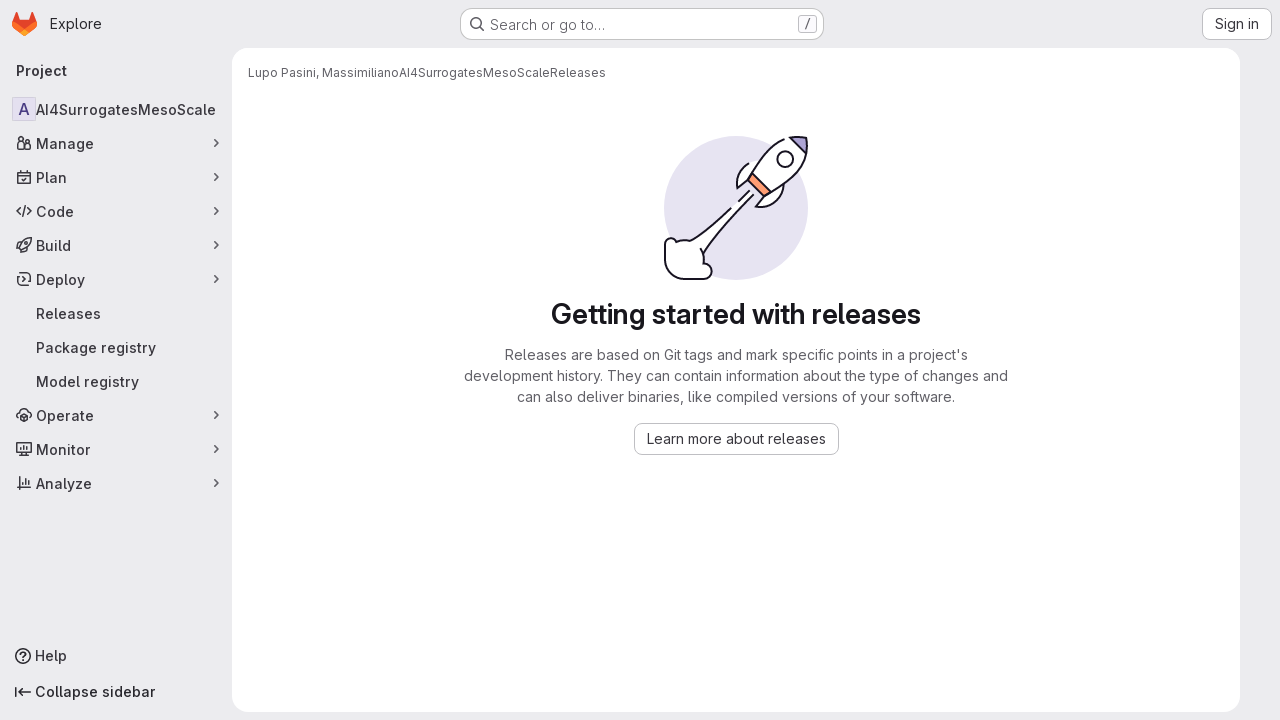

--- FILE ---
content_type: text/javascript; charset=utf-8
request_url: https://code.ornl.gov/assets/webpack/pages.projects.releases.index.a0adefbf.chunk.js
body_size: 4246
content:
(this.webpackJsonp=this.webpackJsonp||[]).push([["pages.projects.releases.index"],{305:function(e,t,a){a("HVBj"),a("tGlJ"),e.exports=a("BizI")},BizI:function(e,t,a){"use strict";a.r(t);var n=a("ewH8"),i=a("GiFX"),s=a("apM3"),r=a("5v28"),l=a("lCTV"),o=a("CbCZ"),d=a("Jx7q"),u=a("dIEn"),c=a("zIFf"),m=a("jlnU"),p=a("NmEs"),f=a("qLpH"),h=a("qjHl"),g=a("3twG"),v=a("lBwk"),k=a("9+77"),b=a("8eaX"),y=a("xfwW"),R=a.n(y),S=a("V594"),P=a("/127"),j=a("l85A"),N=a("/lV4"),q={name:"ReleasesEmptyState",components:{GlEmptyState:j.a},inject:["documentationPath","illustrationPath","newReleasePath"],i18n:{emptyStateTitle:Object(N.i)("Release|Getting started with releases"),emptyStateText:Object(N.i)("Release|Releases are based on Git tags and mark specific points in a project's development history. They can contain information about the type of changes and can also deliver binaries, like compiled versions of your software."),releasesDocumentation:Object(N.i)("Release|Learn more about releases"),moreInformation:Object(N.i)("Release|More information"),newRelease:Object(N.i)("Release|Create a new release")}},w=a("tBpV"),C=Object(w.a)(q,(function(){return(0,this._self._c)("gl-empty-state",{staticClass:"gl-mx-auto gl-max-w-limited",attrs:{title:this.$options.i18n.emptyStateTitle,description:this.$options.i18n.emptyStateText,"svg-path":this.illustrationPath,"primary-button-link":this.newReleasePath,"primary-button-text":this.$options.i18n.newRelease,"secondary-button-link":this.documentationPath,"secondary-button-text":this.$options.i18n.releasesDocumentation}})}),[],!1,null,null,null).exports,x=a("6hmS"),F=a.n(x),_={name:"ReleasesPagination",components:{GlKeysetPagination:a("JqFC").a},props:{pageInfo:{type:Object,required:!0,validator:function(e){return F()(e.hasPreviousPage)&&F()(e.hasNextPage)}}},methods:{onPrev(e){Object(p.p)(Object(p.d)("?before="+e))},onNext(e){Object(p.p)(Object(p.d)("?after="+e))}}},I=Object(w.a)(_,(function(){var e=this,t=e._self._c;return t("div",{staticClass:"gl-flex gl-justify-center"},[t("gl-keyset-pagination",e._g(e._b({on:{prev:function(t){return e.onPrev(t)},next:function(t){return e.onNext(t)}}},"gl-keyset-pagination",e.pageInfo,!1),e.$listeners))],1)}),[],!1,null,null,null).exports,O=(a("B++/"),a("z6RN"),a("47t/"),{name:"ReleasesSort",components:{GlSorting:a("P3VF").a},props:{value:{type:String,required:!0,validator:function(e){return v.a.includes(e)}}},computed:{orderBy(){return this.value===v.q||this.value===v.r?v.p:v.j},direction(){return this.value===v.q||this.value===v.i?v.b:v.m},sortOptions:()=>v.t,sortText(){var e=this;return this.sortOptions.find((function(t){return t.value===e.orderBy})).text},isDirectionAscending(){return this.direction===v.b}},methods:{onDirectionChange(){const e=this.isDirectionAscending?v.m:v.b;this.emitInputEventIfChanged(this.orderBy,e)},onSortItemClick(e){this.emitInputEventIfChanged(e,this.direction)},emitInputEventIfChanged(e,t){v.s[e][t]!==this.value&&this.$emit("input",v.s[e][t])}}}),$=Object(w.a)(O,(function(){return(0,this._self._c)("gl-sorting",{attrs:{text:this.sortText,"is-ascending":this.isDirectionAscending,"sort-options":this.sortOptions,"sort-by":this.orderBy,"data-testid":"releases-sort"},on:{sortDirectionChange:this.onDirectionChange,sortByChange:this.onSortItemClick}})}),[],!1,null,null,null).exports,E=a("J6uh"),B={name:"ReleasesIndexApp",i18n:v.u,links:{alertInfoMessageLink:Object(f.a)("ci/yaml/_index.html",{anchor:"release"}),alertInfoPublishLink:Object(f.a)("ci/components/_index",{anchor:"publish-a-new-release"})},components:{CiCdCatalogWrapper:E.a,GlAlert:l.a,GlButton:o.a,GlLink:d.a,GlSprintf:u.a,ReleaseBlock:S.a,ReleaseSkeletonLoader:P.a,ReleasesEmptyState:C,ReleasesPagination:I,ReleasesSort:$},directives:{GlTooltip:c.a},inject:{projectPath:{default:""},newReleasePath:{default:""},atomFeedPath:{default:""}},apollo:{singleGraphqlResponse:{query:R.a,skip(){return!this.includeSingleQuery},variables(){return{...this.queryVariables,first:1}},update:e=>({data:e}),error(){this.singleRequestError=!0}},fullGraphqlResponse:{query:R.a,variables(){return this.queryVariables},update:e=>({data:e}),error(e){this.fullRequestError=!0,Object(m.createAlert)({message:this.$options.i18n.errorMessage,captureError:!0,error:e})}}},data:()=>({singleRequestError:!1,fullRequestError:!1,cursors:{before:Object(g.s)("before"),after:Object(g.s)("after")},sort:v.l}),computed:{queryVariables(){let e={first:v.o};return this.cursors.after?e={after:this.cursors.after,first:v.o}:this.cursors.before&&(e={before:this.cursors.before,last:v.o}),{fullPath:this.projectPath,...e,sort:this.sort}},includeSingleQuery(){return Boolean(!this.cursors.before||this.cursors.after)},isSingleRequestLoading(){return this.$apollo.queries.singleGraphqlResponse.loading},isFullRequestLoading(){return this.$apollo.queries.fullGraphqlResponse.loading},isSingleRequestLoaded(){var e;return Boolean(!this.isSingleRequestLoading&&(null===(e=this.singleGraphqlResponse)||void 0===e?void 0:e.data.project))},isFullRequestLoaded(){var e;return Boolean(!this.isFullRequestLoading&&(null===(e=this.fullGraphqlResponse)||void 0===e?void 0:e.data.project))},atomFeedBtnTitle(){return this.$options.i18n.atomFeedBtnTitle},releases(){return this.isFullRequestLoaded?Object(k.a)(this.fullGraphqlResponse).data:this.isSingleRequestLoaded&&this.includeSingleQuery?Object(k.a)(this.singleGraphqlResponse).data:[]},pageInfo(){return this.isFullRequestLoaded?this.fullGraphqlResponse.data.project.releases.pageInfo:{hasPreviousPage:!1,hasNextPage:!1}},shouldRenderEmptyState(){return this.isFullRequestLoaded&&0===this.releases.length},shouldRenderLoadingIndicator(){return this.isSingleRequestLoading&&!this.singleRequestError&&!this.isFullRequestLoaded||this.isFullRequestLoading&&!this.fullRequestError},shouldRenderPagination(){return this.isFullRequestLoaded&&!this.shouldRenderEmptyState}},mounted(){Object(b.b)(this.projectPath)},created(){this.updateQueryParamsFromUrl(),window.addEventListener("popstate",this.updateQueryParamsFromUrl)},destroyed(){window.removeEventListener("popstate",this.updateQueryParamsFromUrl)},methods:{getReleaseKey:(e,t)=>[e.tagName,e.name,t].join("|"),updateQueryParamsFromUrl(){this.cursors.before=Object(g.s)("before"),this.cursors.after=Object(g.s)("after")},onPaginationButtonPress(){this.updateQueryParamsFromUrl(),Object(h.g)()},onSortChanged(e){this.sort!==e&&(Object(p.p)(Object(g.O)({before:null,after:null})),this.updateQueryParamsFromUrl(),this.sort=e)},releaseBtnTitle(e){return e?this.$options.i18n.catalogResourceReleaseBtnTitle:this.$options.i18n.defaultReleaseBtnTitle}}},V=Object(w.a)(B,(function(){var e=this,t=e._self._c;return t("div",{staticClass:"gl-mt-3 gl-flex gl-flex-col"},[t("ci-cd-catalog-wrapper",{scopedSlots:e._u([{key:"default",fn:function({isCiCdCatalogProject:a}){return[a?t("gl-alert",{staticClass:"!gl-mb-5 !gl-mt-3",attrs:{title:e.$options.i18n.alertTitle,dismissible:!1,variant:"warning"}},[t("gl-sprintf",{attrs:{message:e.$options.i18n.alertInfoMessage},scopedSlots:e._u([{key:"link",fn:function({content:a}){return[t("gl-link",{staticClass:"gl-mr-2 !gl-no-underline",attrs:{href:e.$options.links.alertInfoMessageLink,target:"_blank"}},[t("code",{staticClass:"gl-pr-0"},[e._v("\n                "+e._s(a)+"\n              ")])])]}}],null,!0)}),e._v(" "),t("gl-link",{attrs:{href:e.$options.links.alertInfoPublishLink,target:"_blank"}},[e._v("\n          "+e._s(e.$options.i18n.alertInfoPublishMessage)+"\n        ")])],1):e._e()]}}])}),e._v(" "),e.shouldRenderEmptyState?t("releases-empty-state"):t("div",{staticClass:"gl-flex gl-gap-3 gl-self-end"},[t("releases-sort",{attrs:{value:e.sort},on:{input:e.onSortChanged}}),e._v(" "),e.atomFeedPath?t("gl-button",{directives:[{name:"gl-tooltip",rawName:"v-gl-tooltip.hover",modifiers:{hover:!0}}],staticClass:"gl-ml-2",attrs:{title:e.atomFeedBtnTitle,href:e.atomFeedPath,icon:"rss","data-testid":"atom-feed-btn","aria-label":e.atomFeedBtnTitle}}):e._e(),e._v(" "),t("ci-cd-catalog-wrapper",{scopedSlots:e._u([{key:"default",fn:function({isCiCdCatalogProject:a}){return[e.newReleasePath?t("div",{directives:[{name:"gl-tooltip",rawName:"v-gl-tooltip.hover",modifiers:{hover:!0}}],attrs:{title:e.releaseBtnTitle(a),"data-testid":"new-release-btn-tooltip"}},[t("gl-button",{staticClass:"gl-ml-2",attrs:{disabled:a,href:e.newReleasePath,category:"primary",variant:"confirm"}},[e._v(e._s(e.$options.i18n.newRelease))])],1):e._e()]}}])})],1),e._v(" "),e._l(e.releases,(function(a,n){return t("release-block",{key:e.getReleaseKey(a,n),attrs:{release:a,sort:e.sort}})})),e._v(" "),e.shouldRenderLoadingIndicator?t("release-skeleton-loader",{staticClass:"gl-mt-5"}):e._e(),e._v(" "),e.shouldRenderPagination?t("releases-pagination",{attrs:{"page-info":e.pageInfo},on:{prev:e.onPaginationButtonPress,next:e.onPaginationButtonPress}}):e._e()],2)}),[],!1,null,null,null).exports;!function(){const e=document.getElementById("js-releases-page");n.default.use(i.b),n.default.use(s.a);const t=new i.b({defaultClient:Object(r.d)({},{batchMax:1})});new n.default({el:e,apolloProvider:t,provide:{...e.dataset},render:function(e){return e(V)}})}()},xfwW:function(e,t,a){var n={kind:"Document",definitions:[{kind:"OperationDefinition",operation:"query",name:{kind:"Name",value:"allReleases"},variableDefinitions:[{kind:"VariableDefinition",variable:{kind:"Variable",name:{kind:"Name",value:"fullPath"}},type:{kind:"NonNullType",type:{kind:"NamedType",name:{kind:"Name",value:"ID"}}},directives:[]},{kind:"VariableDefinition",variable:{kind:"Variable",name:{kind:"Name",value:"first"}},type:{kind:"NamedType",name:{kind:"Name",value:"Int"}},directives:[]},{kind:"VariableDefinition",variable:{kind:"Variable",name:{kind:"Name",value:"last"}},type:{kind:"NamedType",name:{kind:"Name",value:"Int"}},directives:[]},{kind:"VariableDefinition",variable:{kind:"Variable",name:{kind:"Name",value:"before"}},type:{kind:"NamedType",name:{kind:"Name",value:"String"}},directives:[]},{kind:"VariableDefinition",variable:{kind:"Variable",name:{kind:"Name",value:"after"}},type:{kind:"NamedType",name:{kind:"Name",value:"String"}},directives:[]},{kind:"VariableDefinition",variable:{kind:"Variable",name:{kind:"Name",value:"sort"}},type:{kind:"NamedType",name:{kind:"Name",value:"ReleaseSort"}},directives:[]}],directives:[],selectionSet:{kind:"SelectionSet",selections:[{kind:"Field",name:{kind:"Name",value:"project"},arguments:[{kind:"Argument",name:{kind:"Name",value:"fullPath"},value:{kind:"Variable",name:{kind:"Name",value:"fullPath"}}}],directives:[],selectionSet:{kind:"SelectionSet",selections:[{kind:"Field",name:{kind:"Name",value:"id"},arguments:[],directives:[]},{kind:"Field",name:{kind:"Name",value:"releases"},arguments:[{kind:"Argument",name:{kind:"Name",value:"first"},value:{kind:"Variable",name:{kind:"Name",value:"first"}}},{kind:"Argument",name:{kind:"Name",value:"last"},value:{kind:"Variable",name:{kind:"Name",value:"last"}}},{kind:"Argument",name:{kind:"Name",value:"before"},value:{kind:"Variable",name:{kind:"Name",value:"before"}}},{kind:"Argument",name:{kind:"Name",value:"after"},value:{kind:"Variable",name:{kind:"Name",value:"after"}}},{kind:"Argument",name:{kind:"Name",value:"sort"},value:{kind:"Variable",name:{kind:"Name",value:"sort"}}}],directives:[],selectionSet:{kind:"SelectionSet",selections:[{kind:"Field",name:{kind:"Name",value:"nodes"},arguments:[],directives:[],selectionSet:{kind:"SelectionSet",selections:[{kind:"FragmentSpread",name:{kind:"Name",value:"Release"},directives:[]}]}},{kind:"Field",name:{kind:"Name",value:"pageInfo"},arguments:[],directives:[],selectionSet:{kind:"SelectionSet",selections:[{kind:"Field",name:{kind:"Name",value:"startCursor"},arguments:[],directives:[]},{kind:"Field",name:{kind:"Name",value:"hasPreviousPage"},arguments:[],directives:[]},{kind:"Field",name:{kind:"Name",value:"hasNextPage"},arguments:[],directives:[]},{kind:"Field",name:{kind:"Name",value:"endCursor"},arguments:[],directives:[]}]}}]}}]}}]}}],loc:{start:0,end:460}};n.loc.source={body:'#import "../fragments/release.fragment.graphql"\n\nquery allReleases(\n  $fullPath: ID!\n  $first: Int\n  $last: Int\n  $before: String\n  $after: String\n  $sort: ReleaseSort\n) {\n  project(fullPath: $fullPath) {\n    id\n    releases(first: $first, last: $last, before: $before, after: $after, sort: $sort) {\n      nodes {\n        ...Release\n      }\n      pageInfo {\n        startCursor\n        hasPreviousPage\n        hasNextPage\n        endCursor\n      }\n    }\n  }\n}\n',name:"GraphQL request",locationOffset:{line:1,column:1}};var i={};n.definitions=n.definitions.concat(a("oiak").definitions.filter((function(e){if("FragmentDefinition"!==e.kind)return!0;var t=e.name.value;return!i[t]&&(i[t]=!0,!0)})));var s={};function r(e,t){for(var a=0;a<e.definitions.length;a++){var n=e.definitions[a];if(n.name&&n.name.value==t)return n}}n.definitions.forEach((function(e){if(e.name){var t=new Set;!function e(t,a){if("FragmentSpread"===t.kind)a.add(t.name.value);else if("VariableDefinition"===t.kind){var n=t.type;"NamedType"===n.kind&&a.add(n.name.value)}t.selectionSet&&t.selectionSet.selections.forEach((function(t){e(t,a)})),t.variableDefinitions&&t.variableDefinitions.forEach((function(t){e(t,a)})),t.definitions&&t.definitions.forEach((function(t){e(t,a)}))}(e,t),s[e.name.value]=t}})),e.exports=n,e.exports.allReleases=function(e,t){var a={kind:e.kind,definitions:[r(e,t)]};e.hasOwnProperty("loc")&&(a.loc=e.loc);var n=s[t]||new Set,i=new Set,l=new Set;for(n.forEach((function(e){l.add(e)}));l.size>0;){var o=l;l=new Set,o.forEach((function(e){i.has(e)||(i.add(e),(s[e]||new Set).forEach((function(e){l.add(e)})))}))}return i.forEach((function(t){var n=r(e,t);n&&a.definitions.push(n)})),a}(n,"allReleases")}},[[305,"runtime","main","commons-pages.projects-pages.projects.activity-pages.projects.alert_management.details-pages.project-3888eb97","commons-pages.projects.releases.edit-pages.projects.releases.index-pages.projects.releases.new-pages-ee9f51e7","6d04052d","commons-pages.projects.releases.index-pages.projects.releases.show"]]]);
//# sourceMappingURL=pages.projects.releases.index.a0adefbf.chunk.js.map